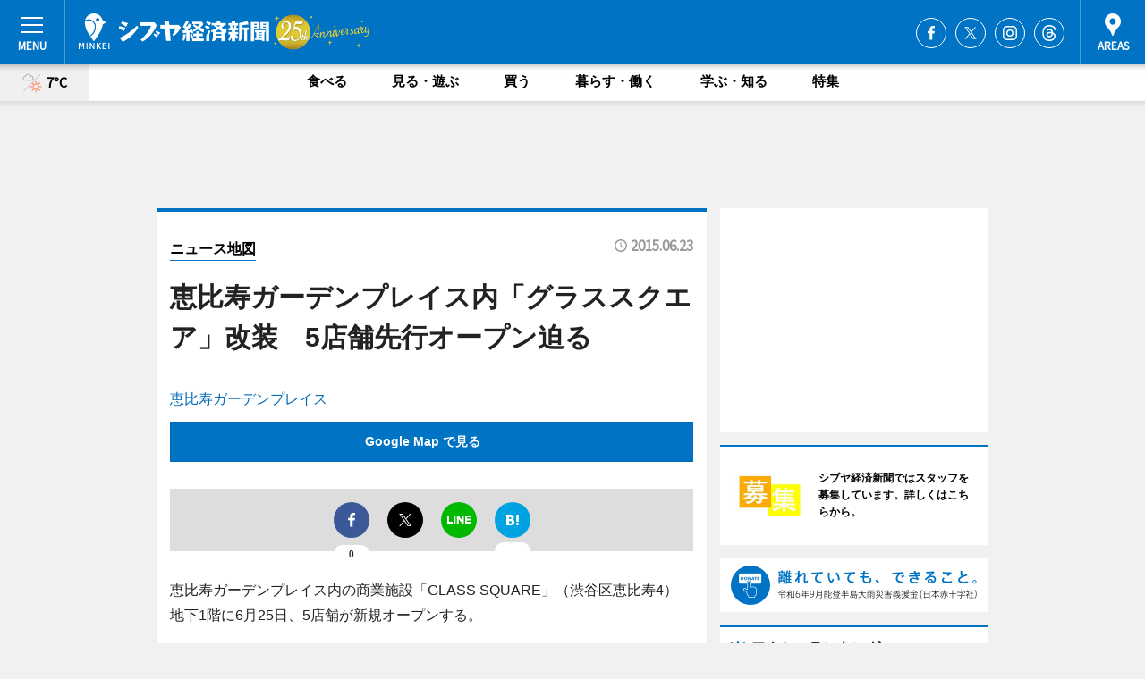

--- FILE ---
content_type: text/html; charset=cp51932
request_url: https://www.shibukei.com/mapnews/getmapbyid/
body_size: 837
content:
{"id":"10924","title":"\u6075\u6bd4\u5bff\u30ac\u30fc\u30c7\u30f3\u30d7\u30ec\u30a4\u30b9\u5185\u300c\u30b0\u30e9\u30b9\u30b9\u30af\u30a8\u30a2\u300d\u6539\u88c5\u30005\u5e97\u8217\u5148\u884c\u30aa\u30fc\u30d7\u30f3\u8feb\u308b","report":"\u6075\u6bd4\u5bff\u30ac\u30fc\u30c7\u30f3\u30d7\u30ec\u30a4\u30b9\u5185\u306e\u5546\u696d\u65bd\u8a2d\u300cGLASS SQUARE\u300d\uff08\u6e0b\u8c37\u533a\u6075\u6bd4\u5bff4\uff09\u5730\u4e0b1\u968e\u306b6\u670825\u65e5\u30015\u5e97\u8217\u304c\u65b0\u898f\u30aa\u30fc\u30d7\u30f3\u3059\u308b\u3002","image":"1435060110.jpg","latlng":"139.71294666560675,35.64262292125541","address":"\u6075\u6bd4\u5bff\u30ac\u30fc\u30c7\u30f3\u30d7\u30ec\u30a4\u30b9","start":"2015-06-23","url":"https:\/\/www.shibukei.com","lng":"139.71294666560675","lat":"35.64262292125541","mode":"active","image_url":"https:\/\/images.keizai.biz\/shibukei\/headline\/1435060110.jpg","h":50,"w":66}

--- FILE ---
content_type: text/html; charset=utf-8
request_url: https://www.google.com/recaptcha/api2/aframe
body_size: 248
content:
<!DOCTYPE HTML><html><head><meta http-equiv="content-type" content="text/html; charset=UTF-8"></head><body><script nonce="Y9rhRm9LqonavkHulNShGg">/** Anti-fraud and anti-abuse applications only. See google.com/recaptcha */ try{var clients={'sodar':'https://pagead2.googlesyndication.com/pagead/sodar?'};window.addEventListener("message",function(a){try{if(a.source===window.parent){var b=JSON.parse(a.data);var c=clients[b['id']];if(c){var d=document.createElement('img');d.src=c+b['params']+'&rc='+(localStorage.getItem("rc::a")?sessionStorage.getItem("rc::b"):"");window.document.body.appendChild(d);sessionStorage.setItem("rc::e",parseInt(sessionStorage.getItem("rc::e")||0)+1);localStorage.setItem("rc::h",'1767772530885');}}}catch(b){}});window.parent.postMessage("_grecaptcha_ready", "*");}catch(b){}</script></body></html>

--- FILE ---
content_type: application/javascript; charset=utf-8
request_url: https://fundingchoicesmessages.google.com/f/AGSKWxVjWsuEyFroiW-nHBzaoa6ESYlWN_GLM2stN4KPn8HA_R-J7wycz_95_KBv2KbNUxmIbBaz2OuDHn_0njh07qW7K-N_eJL5HcJyxM4xkQxbrjRgikTqhYKWOo6IShZ54RuQoS95W9LCuxUx2OuWZXkopGyu6FMLxJFKs_khbRf65LqQ70oI78W7lhZ9/__adview_/728x90?/ad-300x254./ppd_ads_/300x350.
body_size: -1286
content:
window['0a0b23dd-3aa3-4055-aaa0-4b366ff68b00'] = true;